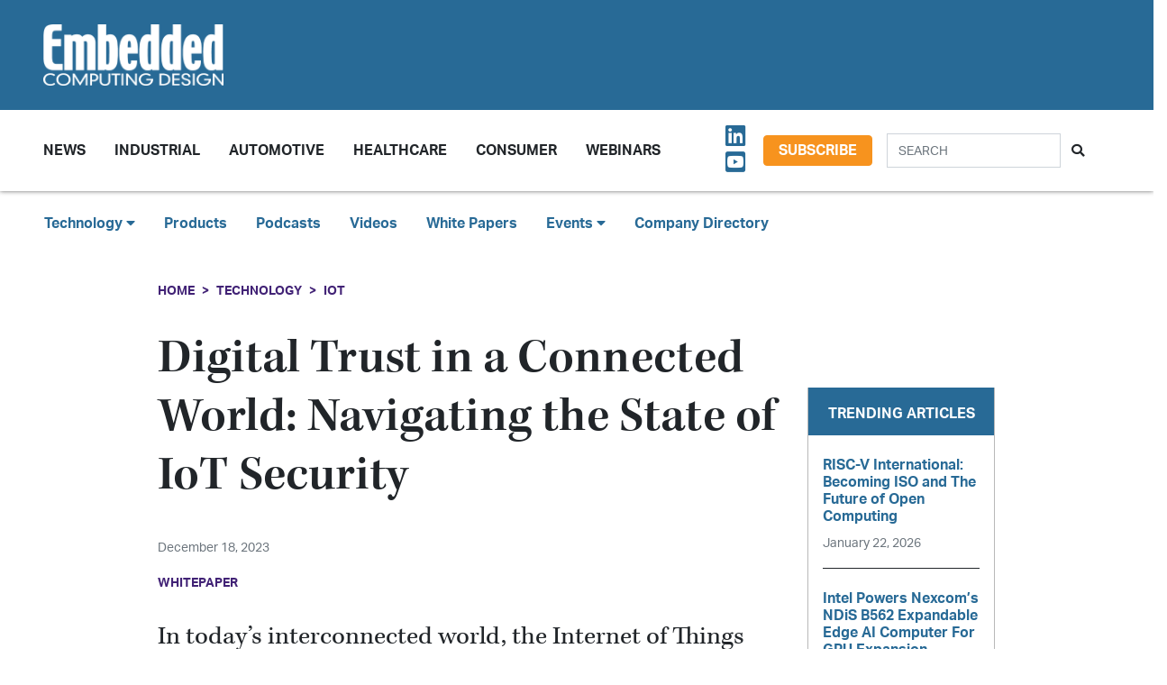

--- FILE ---
content_type: text/html; charset=UTF-8
request_url: https://embeddedcomputing.com/technology/iot/digital-trust-in-a-connected-world-navigating-the-state-of-iot-security
body_size: 9036
content:
<!doctype html>
<html lang="en">
<head>
    <meta charset="utf-8">
    <meta name="viewport" content="width=device-width, initial-scale=1, shrink-to-fit=no">

    <title>Digital Trust in a Connected World: Navigating the State of IoT Security - Embedded Computing Design</title>
    <meta name="description" content="In today’s interconnected world, the Internet of Things (IoT) has emerged as a groundbreaking phenomenon.">
    <meta name="keywords" content="iot, security, IoT security, IoT case study, oem">
    <meta name="author" content="OpenSystems Media">

    <script type="text/javascript">
var client_id = "";
</script>

    <link rel="apple-touch-icon" sizes="180x180" href="/ecd-favicon-safari-180x180.png">
<link rel="icon" type="image/png" sizes="32x32" href="/ecd-favicon-browser-32x32.png">
<link rel="icon" type="image/png" sizes="16x16" href="/ecd-favicon-browser-16x16.png">
<link rel="manifest" href="/site.webmanifest">
<link rel="mask-icon" href="/ecd-favicon-safari.svg" color="#5bbad5">
<meta name="msapplication-TileColor" content="#2b5797">
<meta name="theme-color" content="#ffffff">

<!-- Google Tag Manager -->
<script>(function(w,d,s,l,i){w[l]=w[l]||[];w[l].push({'gtm.start':
            new Date().getTime(),event:'gtm.js'});var f=d.getElementsByTagName(s)[0],
        j=d.createElement(s),dl=l!='dataLayer'?'&l='+l:'';j.async=true;j.src=
        'https://www.googletagmanager.com/gtm.js?id='+i+dl;f.parentNode.insertBefore(j,f);
    })(window,document,'script','dataLayer','GTM-TQ82QX9');</script>
<!-- End Google Tag Manager -->


<!-- Adobe Fonts -->
<noscript>
<link rel="stylesheet" href="https://use.typekit.net/wbj7dyv.css">
</noscript>


<!-- Font Awesome -->
<script src="https://kit.fontawesome.com/f838852e63.js" crossorigin="anonymous"></script>

<link rel="stylesheet" href="https://embeddedcomputing.com/assets/css/hamburgers.min.css">

<link rel="stylesheet" href="/assets/css/ecd.css?id=a5fe8aa1daa2c2ab492f">






<script type="text/javascript">
// Add category targeting if available for Google Ads
if(typeof category === 'undefined') {
        var category = "technology";
    }

var property = "ECD";

// Add any "Global" variables here
var superLeaderboard, leaderboardATF, leaderboardBTF, mediumRectangleSidebar, skyscraperSidebar, welcomeAd, nativeWelcome;

// var welcomeAdSold = false;
</script>

<script async src="https://securepubads.g.doubleclick.net/tag/js/gpt.js"></script>
<script src="/assets/js/gads.js?id=5a583c53b65b5466811a"></script>




<!-- Marketo Munchkin -->
<script type="text/javascript">
    (function() {
        var didInit = false;
        function initMunchkin() {
            if(didInit === false) {
                didInit = true;
                Munchkin.init('609-IYN-899');
            }
        }
        var s = document.createElement('script');
        s.type = 'text/javascript';
        s.async = true;
        s.src = '//munchkin.marketo.net/munchkin.js';
        s.onreadystatechange = function() {
            if (this.readyState == 'complete' || this.readyState == 'loaded') {
                initMunchkin();
            }
        };
        s.onload = initMunchkin;
        document.getElementsByTagName('head')[0].appendChild(s);
    })();
</script>






<script data-ad-client="ca-pub-7168430979886964" async src="https://pagead2.googlesyndication.com/pagead/js/adsbygoogle.js"></script>







<meta property="og:title" content="Digital Trust in a Connected World: Navigating the State of IoT Security - Embedded Computing Design" />
<meta property="og:description" content="In today’s interconnected world, the Internet of Things (IoT) has emerged as a groundbreaking phenomenon." />
<meta property="og:image" content="" />
<meta property="og:url" content="https://embeddedcomputing.com/technology/iot/digital-trust-in-a-connected-world-navigating-the-state-of-iot-security" />


<meta name="twitter:title" content="Digital Trust in a Connected World: Navigating the State of IoT Security - Embedded Computing Design">
<meta name="twitter:description" content="In today’s interconnected world, the Internet of Things (IoT) has emerged as a groundbreaking phenomenon.">
<meta name="twitter:image" content="">
<meta name="twitter:card" content="summary" />
<meta name="twitter:site" content="@embedded_comp" />

<meta property="og:site_name" content="Embedded Computing Design">

</head>

<body class="page body-cat-iot">

<!-- Google Tag Manager (noscript) -->
<noscript><iframe src="https://www.googletagmanager.com/ns.html?id=GTM-TQ82QX9"
                  height="0" width="0" style="display:none;visibility:hidden"></iframe></noscript>
<!-- End Google Tag Manager (noscript) -->

<div class="ad super-leaderboard d-print-none">
    <div id="ad-resizer" class="ad-resizer">
        <!-- /22057213624/super_leaderboard -->
        <div id='div-gpt-ad-1594244816553-0'>
            <script>
                googletag.cmd.push(function() { googletag.display('div-gpt-ad-1594244816553-0'); });
            </script>
        </div>
    </div>
</div>

<header>

    <div class="row ecd-header">
        <div class="container px-5 mw-100">
            <div class="row py-3 justify-content-between align-items-center">
                <div class="col-3">
                    <a href="/">
                        <img class="main-logo d-block" src="https://embeddedcomputing.com/assets/img/ECDlogo_whiteREV2016@2x.png" alt="" loading="lazy">
                        <h1 class="d-none">Embedded Computing Design</h1>
                    </a>
                </div>

                <div class="col-9 d-print-none">

                    <div class="ad top-leaderboard m-auto">
                        <!-- /22057213624/Leaderboard_ATF -->
                        <div id='div-gpt-ad-1595887245727-0'>
                            <script>
                                googletag.cmd.push(function() { googletag.display('div-gpt-ad-1595887245727-0'); });
                            </script>
                        </div>
                    </div>

                </div>

            </div>

        </div>
    </div>

    <div class="container floating-menu px-5">

        <nav class="navbar navbar-expand-lg navbar-light">
            <a class="navbar-brand d-md-none d-block" href="#"><img class="d-inline-block" src="https://embeddedcomputing.com/assets/img/ECDlogo_whiteREV2016@2x.png" alt=""></a>
            <button class="navbar-toggler" type="button" data-toggle="collapse" data-target="#navbarTogglerDemo02" aria-controls="navbarTogglerDemo02" aria-expanded="false" aria-label="Toggle navigation">
                <span class="navbar-toggler-icon"></span>
            </button>

            <div class="collapse navbar-collapse" id="navbarTogglerDemo02">

                <form action="/search" method="GET" class="search d-flex d-sm-none justify-content-start d-print-none">
                    <div class="input-group">
                        <input type="text" class="form-control" placeholder="SEARCH" aria-label="Search" aria-describedby="button-addon" name="query">
                        <div class="input-group-append">
                            <button class="btn" type="submit" id="button-addon"><i class="fas fa-search"></i></button>
                        </div>
                    </div>
                </form>

                <ul class="navbar-nav mt-2 mr-auto mt-lg-0">
















                    <li class="nav-item dropdown">
                        <a class="nav-link dropdown-toggle cat-resources" href="#" id="navbarDropdownMenuLink" role="button" data-toggle="dropdown" aria-haspopup="true" aria-expanded="false">
                            News
                        </a>
                        <ul class="dropdown-menu" aria-labelledby="navbarDropdownMenuLink">
                            <li><a class="dropdown-item" href="/stories">Design Articles</a></li>
                            <li><a class="dropdown-item" href="/blogs">Op-Eds</a></li>
                            <li><a class="dropdown-item" href="/news">Industry News</a></li>
                            <li><a class="dropdown-item" href="/magazine">Magazines</a></li>
                        </ul>
                    </li>
                    <li class="nav-item">
                        <a class="nav-link cat-resources" href="/application/industrial">
                            Industrial
                        </a>
                    </li>
                    <li class="nav-item">
                        <a class="nav-link cat-resources" href="/application/automotive">
                            Automotive
                        </a>
                    </li>
                    <li class="nav-item">
                        <a class="nav-link cat-resources" href="/application/healthcare">
                            Healthcare
                        </a>
                    </li>
                    <li class="nav-item">
                        <a class="nav-link cat-resources" href="/application/consumer">
                            Consumer
                        </a>
                    </li>
                    <li class="nav-item">
                        <a class="nav-link cat-resources" href="/webcasts">
                            Webinars
                        </a>
                    </li>




































































                </ul>

                
                <div class="text-right d-none d-md-block p-3">
                    <ul class="list-unstyled mb-0">
                        <li>
                                                                                                                                                                                                                    <a href="https://www.linkedin.com/showcase/embedded-computing-design" target="_blank">
                                    <i class="fab fa-linkedin social-icon px-1"></i>
                                </a>
                                                                                                                            <a href="https://www.youtube.com/user/videoopensystems" target="_blank">
                                    <i class="fab fa-youtube-square social-icon px-1"></i>
                                </a>
                                                                                                                                                </li>
                    </ul>
                </div>

                <div class="text-right d-none d-md-block">
                    <a class="btn btn-secondary btn-subscribe m-auto" href="/subscribe">Subscribe</a>
                </div>

                <div class="text-center d-block d-md-none pb-3">
                    <a class="btn btn-secondary btn-subscribe m-auto" href="/subscribe">Subscribe</a>
                </div>

                <form action="/search" method="GET" class="search d-none d-sm-flex justify-content-start d-print-none p-3">
                    <div class="input-group">
                        <input type="text" class="form-control" placeholder="SEARCH" aria-label="Search" aria-describedby="button-addon" name="query">
                        <div class="input-group-append">
                            <button class="btn" type="submit" id="button-addon"><i class="fas fa-search"></i></button>
                        </div>
                    </div>
                </form>
            </div>
        </nav>
    </div>
</header>

<div class="container-fluid ecd-second-menu p-0">
    
    <div class="row d-none d-md-block py-3">
        <header class="shadow-none">
            <nav class="navbar d-print-block">
                <div class="col px-5">
                    <ul class="justify-content-start nav">
                        <li class="nav-item dropdown">
                            <a class="nav-link dropdown-toggle cat-technology" data-toggle="dropdown" href="#" role="button"
                               aria-haspopup="true" aria-expanded="false">Technology <i class="fas fa-caret-down"></i></a>
                            <div class="dropdown-menu">
                                <a class="dropdown-item" href="/technology/ai-machine-learning">AI & Machine Learning</a>
                                <a class="dropdown-item" href="/technology/analog-and-power">Analog & Power</a>
                                <a class="dropdown-item" href="/technology/debug-and-test">Debug & Test</a>
                                <a class="dropdown-item" href="/application/hpc-datacenters">HPC/Datacenters</a>
                                <a class="dropdown-item" href="/technology/iot">IoT & Connectivity</a>
                                <a class="dropdown-item" href="/application/networking-5g">Networking & 5G</a>
                                <a class="dropdown-item" href="/technology/open-source">Open Source</a>
                                <a class="dropdown-item" href="/technology/processing">Processing</a>
                                <a class="dropdown-item" href="/technology/security">Security</a>
                                <a class="dropdown-item" href="/technology/software-and-os">Software & OS</a>
                                <a class="dropdown-item" href="/technology/storage">Storage</a>
                            </div>
                        </li>
                        <li class="nav-item"><a class="nav-link" href="/products">Products</a></li>
                        
                        <li class="nav-item"><a class="nav-link" href="/podcasts">Podcasts</a></li>
                        <li class="nav-item"><a class="nav-link" href="/videos">Videos</a></li>
                        <li class="nav-item"><a class="nav-link" href="/whitepapers">White Papers</a></li>
                        <li class="nav-item dropdown">
                            <a class="nav-link dropdown-toggle" data-toggle="dropdown" href="#" role="button"
                               aria-haspopup="true" aria-expanded="false">Events <i class="fas fa-caret-down"></i></a>
                            <div class="dropdown-menu">
                                <a class="dropdown-item"
                                   href="/webcasts">
                                    AI Day
                                </a>
                                <a class="dropdown-item" href="/topics/APEC">APEC</a>
                                <a class="dropdown-item"
                                   href="https://resources.embeddedcomputing.com/series/automotive2024/landing_page?utm_bmcr_source=landing_page">
                                    Automotive Tech Virtual Conference
                                </a>
                                <a class="dropdown-item" href="/topics/ces">CES</a>
                                <a class="dropdown-item" href="/topics/computex">Computex</a>
                                <a class="dropdown-item" href="/topics/electronica">electronica</a>
                                <a class="dropdown-item" href="/topics/embeddedworld">embedded world</a>
                                <a class="dropdown-item" href="/topic/Future%20Memory%20Summit">FMS: the Future of Memory and Storage</a>
                                <a class="dropdown-item"
                                   href="https://resources.embeddedcomputing.com/series/the-iot-device-security-conf/landing_page">
                                    The IoT Device Security Conference
                                </a>
                                <a class="dropdown-item" href="/topics/nvidia%20gtc">NVIDIA GTC</a>
                                <a class="dropdown-item" href="/topics/RISC-V">RISC-V Summit</a>
                                
                            </div>
                        </li>
                        <li class="nav-item"><a class="nav-link" href="/companies">Company Directory</a></li>
                    </ul>
                </div>
            </nav>
        </header>
    </div>
</div><!-- .container-fluid -->

<div class="container" id="main-content">




    
    <div class="row" id="body-container">
        <div class="col-12">

                            <nav aria-label="breadcrumb">
                    <ol class="breadcrumb breadcrumb-cat-iot p-0 pt-3">
                        <li class="breadcrumb-item"><a href="/">Home</a></li>
                                                    <li class="breadcrumb-item"><a href="/technology">Technology</a></li>
                        
                        


                        <li class="breadcrumb-item"><a href="/technology/iot">IoT</a></li>


                    </ol>
                </nav>
            


        </div>


        <div class="col-12 col-lg-9 article-content">

            <h1 class="page-header">Digital Trust in a Connected World: Navigating the State of IoT Security</h1>



            <div class="authors">
                            </div>

                        <p class="published-date text-muted">
                December 18, 2023
            </p>
            
             
                <p class="content-type">
            Whitepaper
        </p>
                
            


            <div>
                <div class="addthis_inline_share_toolbox d-print-none cat-iot"></div>
            </div>

                <h2 class="page-excerpt py-3"><p>In today&rsquo;s interconnected world, the Internet of Things (IoT) has emerged as a groundbreaking phenomenon. It promises to revolutionize industries, enhance efficiencies, and transform the daily experiences of businesses.</p></h2>
    
                <br />

    <p><img alt="" src="https://data.embeddedcomputing.com/uploads/articles/authorfiles/images/keyfactor-wp-image-resize.jpg" style="margin-left: 5px; margin-right: 5px; float: right; width: 300px; height: 277px;" />However, as IoT continues its rapid expansion and becomes increasingly integrated into business activity, the need for digital trust becomes a chief concern. Digital trust is quickly becoming both the framework and backbone of modern technological integrations and inventions. From remotely updating the software in smart cars to ensuring life-saving pacemakers are designed safely and securely, it all starts with a founda- tion of digital trust.</p>

<p><iframe allowtransparency="true" frameborder="0" height="900" src="https://go.embeddedcomputing.com/l/1039643/2024-02-12/2pngx" style="border: 0" type="text/html" width="100%"></iframe></p>

    
    
    







                <div class="container p-3">
            </div>



        </div>

        
       <div class="col-lg-3 sidebar d-print-none" id="sidebar">

    <div class="row">
        <div class="col p-3">
            <div class="ad native">
                <!-- /22057213624/Native_Card_Sidebar -->
                <div id='div-gpt-ad-1611089084788-0'>
                    <script>
                        googletag.cmd.push(function() { googletag.display('div-gpt-ad-1611089084788-0'); });
                    </script>
                </div>
            </div>
        </div>
    </div>


    <div class="row">
        <div class="col p-3">
            <div class="ad medium-rectangle">
                <!-- /22057213624/Medium_Rectangle_Sidebar -->
                <div id='div-gpt-ad-1595888498760-0' style='width: 300px; height: 250px;'>
                    <script>
                        googletag.cmd.push(function() { googletag.display('div-gpt-ad-1595888498760-0'); });
                    </script>
                </div>
            </div>
        </div>
    </div>


    <div class="row justify-content-center p-3">
        <div class="col-md-12 col-sm-8 p-0 popular-articles">

            <h2>Trending Articles</h2>

            <ul class="list-unstyled">

                
                    <li>
                        <a href="/technology/open-source/board-system-standards/risc-v-international-becoming-iso-and-the-future-of-open-computing"><h6 class="pb-0">RISC-V International: Becoming ISO and The Future of Open Computing</h6></a>

                        <p><span class="published-date text-muted">January 22, 2026</span></p>
                    </li>

                    
                
                    <li>
                        <a href="/technology/iot/edge-computing/intel-powers-nexcoms-ndis-b562-expandable-edge-ai-computer-for-gpu-expansion"><h6 class="pb-0">Intel Powers Nexcom’s NDiS B562 Expandable Edge AI Computer For GPU Expansion</h6></a>

                        <p><span class="published-date text-muted">January 21, 2026</span></p>
                    </li>

                    
                
                    <li>
                        <a href="/technology/ai-machine-learning/embedded-executive-ais-impact-on-engineering-avnet"><h6 class="pb-0">Embedded Executive: AI’s Impact on Engineering | Avnet</h6></a>

                        <p><span class="published-date text-muted">January 20, 2026</span></p>
                    </li>

                    
                
                    <li>
                        <a href="/technology/ai-machine-learning/predictive-maintenence/eliminating-costly-factory-downtime-with-modern-edge-ai-self-recovery-mechanisms-are-key"><h6 class="pb-0">Eliminating Costly Factory Downtime with Modern Edge AI: Self-Recovery Mechanisms Are Key</h6></a>

                        <p><span class="published-date text-muted">January 15, 2026</span></p>
                    </li>

                    
                
                    <li>
                        <a href="/technology/processing/chips-and-socs/ambiqs-atomiq-soc-combines-arm-ethos-u85-and-spot-technology-to-redefine-energy-efficient-edge-ai"><h6 class="pb-0">Ambiq’s Atomiq SoC Combines Arm Ethos-U85 and SPOT Technology to Redefine Energy-Efficient Edge AI</h6></a>

                        <p><span class="published-date text-muted">January 13, 2026</span></p>
                    </li>

                    
                
            </ul>

        </div>
    </div>



    <div class="row">
        <div class="col p-3">
            <div class="ad half-page">

                <!-- /22057213624/Skyscraper_Sidebar -->
                <div id='div-gpt-ad-1596232492659-0'>
                    <script>
                        googletag.cmd.push(function() { googletag.display('div-gpt-ad-1596232492659-0'); });
                    </script>
                </div>
            </div>
        </div>
    </div>



    <div class="row">
        <div class="col p-3">
            <div class="ad medium-rectangle">
                <!-- /22057213624/Medium_Rectangle_Sidebar_2 -->
                <div id='div-gpt-ad-1622836995866-0' style='min-width: 300px; min-height: 250px;'>
                    <script>
                        googletag.cmd.push(function() { googletag.display('div-gpt-ad-1622836995866-0'); });
                    </script>
                </div>
            </div>
        </div>
    </div>







</div>

    </div>

    <!-- Category Posts -->
<div class="row d-print-none" id="new-posts">


                    <div class="col-lg-3 col-sm-6 col-12 posts-col py-2">
            <div class="article-card cat-industrial">
                <h5 class="card-title category-head">Industrial</h5>


                <div class="card-body">
                    <a href="/application/industrial/industrial-networking-connectivity/bytesnap-design-helps-industrial-manufacturers-accelerate-wirelesshart-certification-and-deployment">
            <div class="img-container">
                <img class="img-fluid" src="https://data.embeddedcomputing.com/uploads/resize/320/200/external/data.embeddedcomputing.com/uploads/articles/primary_images/1769104422.jpg" alt="Image Credit: ByteSnap Design" loading="lazy">
            </div>

            <h6>ByteSnap Design Helps Industrial Manufacturers Accelerate WirelessHART Certification and Deployment</h6>

                            <p class="card-text date m-0">
                    January 22, 2026
                </p>
            
        </a>






                </div>

                <ul class="list-unstyled">
                                    <li class="py-2">
                        <a href="/application/industrial/industrial-computing/biostar-launches-edgecomp-mu-n150-and-ms-nano-for-scalable-edge-computing-and-ai-workloads">BIOSTAR Launches EdgeComp MU-N150 and MS-NANO for Scalable Edge Computing and AI Workloads</a>

                        <p><span class="published-date text-muted">January 21, 2026</span></p>
                    </li>
                                    <li class="py-2">
                        <a href="/application/industrial/automation-robotics/lanner-eai-i351-delivers-server-class-edge-ai-with-nvidia-jetson-thor-for-autonomous-systems">Lanner EAI-I351 Delivers Server-Class Edge AI with NVIDIA Jetson Thor for Autonomous Systems</a>

                        <p><span class="published-date text-muted">January 20, 2026</span></p>
                    </li>
                                    <li class="py-2">
                        <a href="/application/industrial/industrial-iot/qbic-introduces-industrial-series-combining-deterministic-control-modular-ai-and-precision-hmi">Qbic Introduces Industrial Series Combining Deterministic Control, Modular AI, and Precision HMI</a>

                        <p><span class="published-date text-muted">January 20, 2026</span></p>
                    </li>
                                    <li class="py-2">
                        <a href="/application/industrial/industrial-computing/embedded-world-germany-2026-your-guide-for-event-details-what-to-expect-and-key-tips-for-success">embedded world Germany 2026: Your Guide for Event Details, Free Ticket, What to Expect, and Key Tips for Success</a>

                        <p><span class="published-date text-muted">January 19, 2026</span></p>
                    </li>
                                </ul>

                <a href="/application/industrial" class="btn my-1 p-0">MORE</a>

            </div>
        </div>

                    <div class="col-lg-3 col-sm-6 col-12 posts-col py-2">
            <div class="article-card cat-processing">
                <h5 class="card-title category-head">Processing</h5>


                <div class="card-body">
                    <a href="/technology/processing/chips-and-socs/axiomtek-imb711-enables-mission-crtical-ct-mri-and-ai-workloads-leveraging-intel-xeon">
            <div class="img-container">
                <img class="img-fluid" src="https://data.embeddedcomputing.com/uploads/resize/320/200/external/data.embeddedcomputing.com/uploads/articles/primary_images/1769097032.png" alt="Image Credit: Axiomtek" loading="lazy">
            </div>

            <h6>Axiomtek IMB711 Enables Mission-Crtical CT, MRI, and AI Workloads Leveraging Intel Xeon</h6>

                            <p class="card-text date m-0">
                    January 22, 2026
                </p>
            
        </a>






                </div>

                <ul class="list-unstyled">
                                    <li class="py-2">
                        <a href="/technology/processing/compute-modules/aetinas-coreedge-mxm-series-takes-nvidia-blackwell-gpus-to-rugged-edge-ai">Aetina’s CoreEdge MXM Series Takes NVIDIA Blackwell GPUs to Rugged Edge AI</a>

                        <p><span class="published-date text-muted">January 14, 2026</span></p>
                    </li>
                                    <li class="py-2">
                        <a href="/technology/processing/chips-and-socs/sapphire-edge-vpr-7p132-combines-amd-ryzen-ai-and-versal-ai-edge-socs-on-one-board">CES 2026: SAPPHIRE EDGE+ VPR-7P132 Combines AMD Ryzen AI and Versal AI Edge SoCs on One Board</a>

                        <p><span class="published-date text-muted">January 13, 2026</span></p>
                    </li>
                                    <li class="py-2">
                        <a href="/technology/processing/chips-and-socs/ambiqs-atomiq-soc-combines-arm-ethos-u85-and-spot-technology-to-redefine-energy-efficient-edge-ai">Ambiq’s Atomiq SoC Combines Arm Ethos-U85 and SPOT Technology to Redefine Energy-Efficient Edge AI</a>

                        <p><span class="published-date text-muted">January 13, 2026</span></p>
                    </li>
                                    <li class="py-2">
                        <a href="/technology/processing/chips-and-socs/nasa-testing-confirms-edgecortix-sakura-ii-radiation-resilience-for-leo-geo-and-lunar-operations">NASA Testing Confirms EdgeCortix SAKURA-II Radiation Resilience for LEO, GEO, and Lunar Operations</a>

                        <p><span class="published-date text-muted">January 09, 2026</span></p>
                    </li>
                                </ul>

                <a href="/technology/processing" class="btn my-1 p-0">MORE</a>

            </div>
        </div>

                    <div class="col-lg-3 col-sm-6 col-12 posts-col py-2">
            <div class="article-card cat-security">
                <h5 class="card-title category-head">Security</h5>


                <div class="card-body">
                    <a href="/technology/security/iec-iso-other-standards/px5-net-gains-tuv-approval-enabling-faster-certification-of-safety-critical-embedded-applications">
            <div class="img-container">
                <img class="img-fluid" src="https://data.embeddedcomputing.com/uploads/resize/320/200/external/data.embeddedcomputing.com/uploads/articles/primary_images/1769097518.jpg" alt="Image Credit: PX5" loading="lazy">
            </div>

            <h6>PX5 NET Gains TÜV Approval, Enabling Faster Certification of Safety-Critical Embedded Applications</h6>

                            <p class="card-text date m-0">
                    January 22, 2026
                </p>
            
        </a>






                </div>

                <ul class="list-unstyled">
                                    <li class="py-2">
                        <a href="/technology/security/new-runsafe-security-report-engineering-leaders-brace-for-rising-cyber-risks-in-embedded-ai">New RunSafe Security Report: Engineering Leaders Brace for Rising Cyber Risks in Embedded AI</a>

                        <p><span class="published-date text-muted">December 11, 2025</span></p>
                    </li>
                                    <li class="py-2">
                        <a href="/technology/security/compliance-with-the-eu-cyber-resilience-act-a-comprehensive-approach-for-oems">Compliance with the EU Cyber Resilience Act: A Comprehensive Approach for OEMs</a>

                        <p><span class="published-date text-muted">November 14, 2025</span></p>
                    </li>
                                    <li class="py-2">
                        <a href="/technology/security/embedded-ai-security-how-embedded-system-manufacturers-can-strengthen-protection-with-secure-boot-key-management">Embedded AI Security: How Embedded System Manufacturers Can Strengthen Protection with Secure Boot Key Management</a>

                        <p><span class="published-date text-muted">November 13, 2025</span></p>
                    </li>
                                    <li class="py-2">
                        <a href="/technology/security/evergy-selects-kigens-secure-esim-os-and-eim-to-boost-network-efficiency-and-grid-stability">Evergy Selects Kigen’s Secure eSIM OS and eIM to Boost Network Efficiency and Grid Stability</a>

                        <p><span class="published-date text-muted">November 12, 2025</span></p>
                    </li>
                                </ul>

                <a href="/technology/security" class="btn my-1 p-0">MORE</a>

            </div>
        </div>

                    <div class="col-lg-3 col-sm-6 col-12 posts-col py-2">
            <div class="article-card cat-software-and-os">
                <h5 class="card-title category-head">Software &amp; OS</h5>


                <div class="card-body">
                    <a href="/technology/software-and-os/building-trust-in-embedded-systems-smarter-hmi-design">
            <div class="img-container">
                <img class="img-fluid" src="https://data.embeddedcomputing.com/uploads/resize/320/200/external/data.embeddedcomputing.com/uploads/articles/primary_images/1768487342.png" alt="" loading="lazy">
            </div>

            <h6>Building Trust in Embedded Systems &amp; Smarter HMI Design</h6>

                            <p class="card-text date m-0">
                    January 15, 2026
                </p>
            
        </a>






                </div>

                <ul class="list-unstyled">
                                    <li class="py-2">
                        <a href="/technology/software-and-os/devtalk-with-rich-and-vin-ui-design">DevTalk with Rich and Vin: UI Design</a>

                        <p><span class="published-date text-muted">January 09, 2026</span></p>
                    </li>
                                    <li class="py-2">
                        <a href="/technology/software-and-os/engineering-real-time-lessons-learned-while-chasing-determinism-part-4">Engineering Real-Time: Lessons Learned While Chasing Determinism Part 4</a>

                        <p><span class="published-date text-muted">December 11, 2025</span></p>
                    </li>
                                    <li class="py-2">
                        <a href="/technology/software-and-os/secure-boot-and-the-manufacturing-chain-implementation-and-impact">Secure Boot and the Manufacturing Chain: Implementation and Impact</a>

                        <p><span class="published-date text-muted">December 09, 2025</span></p>
                    </li>
                                    <li class="py-2">
                        <a href="/technology/software-and-os/engineering-real-time-lessons-learned-while-chasing-determinism-part-3">Engineering Real-Time: Lessons Learned While Chasing Determinism Part 3</a>

                        <p><span class="published-date text-muted">December 03, 2025</span></p>
                    </li>
                                </ul>

                <a href="/technology/software-and-os" class="btn my-1 p-0">MORE</a>

            </div>
        </div>

    
</div>



</div>



<div class="modal fade" id="interstitialModalCenter" tabindex="-1" role="dialog" aria-labelledby="interstitialModalCenterTitle" aria-hidden="true">
    <div class="modal-dialog modal-dialog-centered" role="document">
        <div class="modal-content h-100">
            <div class="modal-header">
                <button type="button" class="close" data-dismiss="modal" aria-label="Close">
                    <span aria-hidden="true"><i class="fas fa-times"></i></span>
                </button>
            </div>
            <div class="modal-body h-100">
                <!-- /22057213624/Welcome_Ad -->
                <div id='div-gpt-ad-1747691623021-0' style='min-width: 640px; min-height: 480px;'>
                    <script>
                        googletag.cmd.push(function() { googletag.display('div-gpt-ad-1747691623021-0'); });
                    </script>
                </div>
                
                

                <!-- /22057213624/Native_Welcome_Ad_Unit -->
                
            </div>
            <div class="modal-footer">
                <button type="button" class="btn btn-primary" data-dismiss="modal">Continue to site...</button>
            </div>
        </div>
    </div>
</div>

<footer class="d-print-none py-5 mt-5">
    <div class="container">
        <div class="row d-print-none">
            <div class="ad bottom-leaderboard mx-auto p-2">
                <!-- /22057213624/Leaderboard_BTF -->
                <div id='div-gpt-ad-1595888203281-0'>
                    <script>
                        googletag.cmd.push(function() { googletag.display('div-gpt-ad-1595888203281-0'); });
                    </script>
                </div>
            </div>
        </div>

        <div class="row">
            <div class="col-12 col-sm-6 col-md-4 col-lg">


                <ul class="list-unstyled">
                    <li><h4><a href="/technology">Technology</a></h4></li>
                    <li><a href="/technology/ai-machine-learning">AI & Machine Learning</a></li>
                    <li><a href="/technology/iot">IoT</a></li>
                    <li><a href="/technology/open-source">Open Source</a></li>
                    <li><a href="/technology/analog-and-power">Analog & Power</a></li>
                    <li><a href="/technology/processing">Processing</a></li>
                    <li><a href="/technology/security">Security</a></li>
                    <li><a href="/technology/software-and-os">Software & OS</a></li>
                    <li><a href="/technology/storage">Storage</a></li>
                    <li><a href="/technology/debug-and-test">Debug & Test</a></li>
                </ul>
            </div>


            <div class="col-12 col-sm-6 col-md-4 col-lg">

                <ul class="list-unstyled">
                    <li><h4><a href="/application">Application</a></h4></li>
                    <li><a href="/application/automotive">Automotive</a></li>
                    <li><a href="/application/industrial">Industrial</a></li>
                    <li><a href="/application/consumer">Consumer</a></li>
                    <li><a href="/application/healthcare">Healthcare</a></li>
                    <li><a href="/application/networking-5g">Networking & 5G</a></li>
                    <li><a href="https://militaryembedded.com" target="_blank">Defense <i class="fas fa-external-link-alt"></i></a></li>
                </ul>
            </div>


            <div class="col-12 col-sm-6 col-md-4 col-lg">

                <ul class="list-unstyled">
                    <li><h4><a href="/magazine">Magazine</a></h4></li>
                    <li><a href="/magazine/latest">Latest Issue</a></li>
                    <li><a href="/magazine">Archive</a></li>
                    <li><a href="/subscribe">Subscribe</a></li>
                    <li><h4>Newsletter Subscribe</h4></li>
                    <li><a href="/subscribe">IoT Design</a></li>
                    <li><a href="/subscribe">Embedded Daily</a></li>
                    <li><a href="/subscribe">Embedded Europe</a></li>
                    <li><a href="/subscribe">AI at the Edge</a></li>
                </ul>
            </div>

            <div class="col-12 col-sm-6 col-md-4 col-lg">

                <ul class="list-unstyled">
                    <li><h4>Resources</h4></li>

                    
                    
                    <li><a href="/topics/PICMG">PICMG</a></li>
                    <li><a href="/topics/datasheets">Embedded Data Sheets</a></li>
                    <li><a href="/podcasts">Podcasts</a></li>
                    <li><a href="/stories">Design Articles</a></li>
                    <li><a href="/blogs">Op-Eds</a></li>
                    <li><a href="/news">News</a></li>
                    <li><a href="/press-releases">Press Releases</a></li>
                    <li><a href="/features/devkit-selector" style="font-weight:700;font-size:1.1em">Devkit Selector</a></li>
                    <li><a href="/products">New Products</a></li>
                    <li><a href="/webcasts">Virtual Events</a></li>
                    <li><a href="/whitepapers">White Papers</a></li>
                    <li><a href="/events">Events</a></li>
                    <li><a href="/companies">Company Directory</a></li>
                 </ul>
            </div>













            <div class="col-12 col-sm-6 col-lg">
                <ul class="list-unstyled">
                    <li><h4><a href="https://opensysmedia.com/embedded-computing-design/" target="_blank">Advertise</a></h4></li>
                    <li><a href="/pages/embedded-world-content-marketing-and-promotional-aids">embedded world Opportunities</a></li>
                    <li><a href="/pages/computexopportunities">Computex Opportunities</a></li>
                    <li><a href="/pages/electronicaopportunities">electronica Opportunities</a></li>
                    <li><a href="/pages/cesopportunities">CES Opportunities</a></li>
                    <li><a href="/pages/nvidiagtcopportunities">NVIDIA GTC Opportunities</a></li>
                    <li><a href="/pages/sensorsopportunities">Sensors Converge Opportunities</a></li>
                    <li><h4><a href="/pages/submit">Submit Content</a></h4></li>
                    <li><h4><a href="/pages/contact">Contact</a></h4></li>
                    <li><h4><a href="/pages/privacy">Privacy Policy</a></h4></li>
                    <li>
                                                    <a href="https://www.facebook.com/Embedded.Computing.Design" target="_blank">
                                <i class="fab fa-facebook-square social-icon px-1"></i>
                            </a>
                                                    <a href="https://twitter.com/embedded_comp" target="_blank">
                                <i class="fab fa-twitter-square social-icon px-1"></i>
                            </a>
                                                    <a href="https://www.linkedin.com/showcase/embedded-computing-design" target="_blank">
                                <i class="fab fa-linkedin social-icon px-1"></i>
                            </a>
                                                    <a href="https://www.youtube.com/user/videoopensystems" target="_blank">
                                <i class="fab fa-youtube-square social-icon px-1"></i>
                            </a>
                                                    <a href="https://www.instagram.com/embeddedcomputingdesign/" target="_blank">
                                <i class="fab fa-instagram-square social-icon px-1"></i>
                            </a>
                                            </li>






                </ul>
            </div>

        </div>

        <div class="row"><!-- Sister Brand Logos -->
            <div class="col">

                

                <div class="row py-5">
                    <div class="col text-center">
                        <h3><small class="font-weight-bold">&copy;2026 <a href="https://opensysmedia.com" target="_blank">OpenSystems Media</a></small></h3>
                    </div>
                </div>

                <div class="row py-5"></div>

            </div>
        </div>

    </div>
</footer>

<script src="https://embeddedcomputing.com/assets/jquery/jquery.min.js"></script>

<script src="https://embeddedcomputing.com/assets/bootstrap/bootstrap.bundle.min.js"></script>

<script src="/assets/js/ecd.js?id=363b52a82570ee02a67d"></script>


<script>
    window.onload = (event) => {
        $('.carousel').carousel('pause');
    }
</script>





<!-- lazy load font CSS -->
<script>
    (function() {
        // load main.css
        var cssFont = document.createElement('link');
        cssFont.href = 'https://use.typekit.net/wbj7dyv.css';
        cssFont.rel = 'stylesheet';
        cssFont.type = 'text/css';
        document.getElementsByTagName('head')[0].appendChild(cssFont);
    })();
</script>


















    <script>
        var leadSource = 'OSM121823013158';

            </script>















<script>(function(){function c(){var b=a.contentDocument||a.contentWindow.document;if(b){var d=b.createElement('script');d.innerHTML="window.__CF$cv$params={r:'9c2f5dd799162407',t:'MTc2OTI1NTk4NQ=='};var a=document.createElement('script');a.src='/cdn-cgi/challenge-platform/scripts/jsd/main.js';document.getElementsByTagName('head')[0].appendChild(a);";b.getElementsByTagName('head')[0].appendChild(d)}}if(document.body){var a=document.createElement('iframe');a.height=1;a.width=1;a.style.position='absolute';a.style.top=0;a.style.left=0;a.style.border='none';a.style.visibility='hidden';document.body.appendChild(a);if('loading'!==document.readyState)c();else if(window.addEventListener)document.addEventListener('DOMContentLoaded',c);else{var e=document.onreadystatechange||function(){};document.onreadystatechange=function(b){e(b);'loading'!==document.readyState&&(document.onreadystatechange=e,c())}}}})();</script></body>
</html>


--- FILE ---
content_type: text/html; charset=utf-8
request_url: https://go.embeddedcomputing.com/l/1039643/2024-02-12/2pngx
body_size: 6027
content:
<!DOCTYPE html>
<html>
	<head>
		<base href="https://go.opensysmedia.com" >
		<meta charset="utf-8"/>
		<meta http-equiv="Content-Type" content="text/html; charset=utf-8"/>
		<meta name="description" content=""/>
		<title></title>
	<link rel="stylesheet" type="text/css" href="https://go.embeddedcomputing.com/css/form.css?ver=2021-09-20" />
<script type="text/javascript" src="https://go.embeddedcomputing.com/js/piUtils.js?ver=2021-09-20"></script><script type="text/javascript">
piAId = '1040643';
piCId = '32940';
piHostname = 'go.embeddedcomputing.com';
if(!window['pi']) { window['pi'] = {}; } pi = window['pi']; if(!pi['tracker']) { pi['tracker'] = {}; } pi.tracker.pi_form = true;
(function() {
	function async_load(){
		var s = document.createElement('script'); s.type = 'text/javascript';
		s.src = ('https:' == document.location.protocol ? 'https://' : 'http://') + piHostname + '/pd.js';
		var c = document.getElementsByTagName('script')[0]; c.parentNode.insertBefore(s, c);
	}
	if(window.attachEvent) { window.attachEvent('onload', async_load); }
	else { window.addEventListener('load', async_load, false); }
})();
</script></head>
	<body>
	<style>
	    
        /* --------------------------------------------------------------
            FORM STYLES
        ----------------------------------------------------------------- */

            /* Border-box box model FTW! */
            #pardot-form,
            #pardot-form *,
            #pardot-form *:before,
            #pardot-form *:after {
                -webkit-box-sizing: border-box;
                -moz-box-sizing: border-box;
                box-sizing: border-box;
            }

            /* Override form margin and padding set in the default stylesheet. Inherit font and color from page. */
            #pardot-form {
                margin: 0;
                padding: 0;
                font: inherit;
                color: inherit;
            }

            /* Override form field wrapper margin and padding set in the default stylesheet. */
            #pardot-form .form-field,
            #pardot-form .submit {
                margin: 15px 0 15px 0;
                padding: 0;
            }

            /* Remove top margin from first from field wrapper. */
            #pardot-form .form-field:first-child {
                margin-top: 0;
            }

            /* Set default input style. */
            #pardot-form input {
                border: 1px solid #ccc;
                border-radius: 3px;
                box-sizing: border-box;
                color: #2c3e50;
                font-size: 14px;
                padding: 7px 15px;
                width: 100%;
            }

            /* When labels are not floated left, set width on text inputs, textareas, and selects to 100%. */
            #pardot-form input.text,
            #pardot-form input.date,
            #pardot-form textarea,
            #pardot-form select {
                width: 100%;
                font-family: inherit;
                color: inherit;
            }

            /* When labels are floated left, set width on field labels to a percentage of available width. In browsers that support calc(), use static label width instead and the form field will consume the remaining width. */
            #pardot-form.label-left .field-label {
                width: 35%;
                width: calc(115px);
            }

            /* When labels are floated left, set width on text inputs, textareas, and selects to a percentage. In supported browsers, set width to 100% minus the width of the label instead. */
            #pardot-form.label-left input.text,
            #pardot-form.label-left input.date,
            #pardot-form.label-left textarea,
            #pardot-form.label-left select {
                width: 65%;
                width: calc(100% - 115px);
            }

            /* When labels are floated left, indent supporting form elements by the same amount as the field label. */
            #pardot-form.label-left span.value,
            #pardot-form.label-left .description,
            #pardot-form.label-left .no-label > *,
            #pardot-form.label-left .submit,
            #pardot-form.label-left .error.no-label {
                margin-left: 35%;
                margin-left: calc(115px);
            }

            /* Remove unnecessary left padding on required radio/checkbox field labels when label alignment is set to above and the required symbol is set to default in form styling options. */
            #pardot-form label.inline {
                padding-left: 0;
            }

            /* Backup styles in case padding is added to text inputs. */
            #pardot-form input.date {
                padding-left: 20px;
                background-position: left center;
            }

            #pardot-form .submit input {
                background-color: #F6931D;
                color: #fff;
                text-transform: uppercase;
                border-radius: 3px;
            }

	</style>
		<form accept-charset="UTF-8" method="post" action="https://go.embeddedcomputing.com/l/1039643/2024-02-12/2pngx" class="form" id="pardot-form">

<style type="text/css">
form.form p label { color: #000000; float: none; text-align: left; line-height: 1em; width: auto; }
form.form p.submit { margin-left: 5px; }
form.form p.no-label { margin-left: 50px; }
form.form span.value { margin-left: 0px; }
form.form p span.description { margin-left: 0px; }
form.form p.required label, form.form span.required label { background-position: top left; background: none; padding-left: 0px; }
</style>





	
		

		
			<p class="form-field  first_name pd-text required required-custom    ">
				
					<label class="field-label" for="1039643_52485pi_1039643_52485">First Name *</label>
				

				<input type="text" name="1039643_52485pi_1039643_52485" id="1039643_52485pi_1039643_52485" value="" class="text" size="30" maxlength="40" onchange="" onfocus="" />
				
			</p>
			<div id="error_for_1039643_52485pi_1039643_52485" style="display:none"></div>
			
		
			<p class="form-field  last_name pd-text required required-custom    ">
				
					<label class="field-label" for="1039643_52488pi_1039643_52488">Last Name *</label>
				

				<input type="text" name="1039643_52488pi_1039643_52488" id="1039643_52488pi_1039643_52488" value="" class="text" size="30" maxlength="80" onchange="" onfocus="" />
				
			</p>
			<div id="error_for_1039643_52488pi_1039643_52488" style="display:none"></div>
			
		
			<p class="form-field  company pd-text required required-custom    ">
				
					<label class="field-label" for="1039643_52491pi_1039643_52491">Company *</label>
				

				<input type="text" name="1039643_52491pi_1039643_52491" id="1039643_52491pi_1039643_52491" value="" class="text" size="30" maxlength="255" onchange="" onfocus="" />
				
			</p>
			<div id="error_for_1039643_52491pi_1039643_52491" style="display:none"></div>
			
		
			<p class="form-field  email pd-text required required-custom    ">
				
					<label class="field-label" for="1039643_52494pi_1039643_52494">Email *</label>
				

				<input type="text" name="1039643_52494pi_1039643_52494" id="1039643_52494pi_1039643_52494" value="" class="text" size="30" maxlength="255" onchange="" onfocus="" />
				
			</p>
			<div id="error_for_1039643_52494pi_1039643_52494" style="display:none"></div>
			
		
			<p class="form-field  job_title pd-text required required-custom    ">
				
					<label class="field-label" for="1039643_52497pi_1039643_52497">Job Title *</label>
				

				<input type="text" name="1039643_52497pi_1039643_52497" id="1039643_52497pi_1039643_52497" value="" class="text" size="30" maxlength="128" onchange="" onfocus="" />
				
			</p>
			<div id="error_for_1039643_52497pi_1039643_52497" style="display:none"></div>
			
		
			<p class="form-field  phone pd-text required required-custom    ">
				
					<label class="field-label" for="1039643_52500pi_1039643_52500">Phone *</label>
				

				<input type="text" name="1039643_52500pi_1039643_52500" id="1039643_52500pi_1039643_52500" value="" class="text" size="30" maxlength="40" onchange="" onfocus="" />
				
			</p>
			<div id="error_for_1039643_52500pi_1039643_52500" style="display:none"></div>
			
		
			<p class="form-field  address_one pd-text required required-custom    ">
				
					<label class="field-label" for="1039643_52503pi_1039643_52503">Address One *</label>
				

				<input type="text" name="1039643_52503pi_1039643_52503" id="1039643_52503pi_1039643_52503" value="" class="text" size="30" maxlength="255" onchange="" onfocus="" />
				
			</p>
			<div id="error_for_1039643_52503pi_1039643_52503" style="display:none"></div>
			
		
			<p class="form-field  city pd-text required required-custom    ">
				
					<label class="field-label" for="1039643_52506pi_1039643_52506">City *</label>
				

				<input type="text" name="1039643_52506pi_1039643_52506" id="1039643_52506pi_1039643_52506" value="" class="text" size="30" maxlength="40" onchange="" onfocus="" />
				
			</p>
			<div id="error_for_1039643_52506pi_1039643_52506" style="display:none"></div>
			
		
			<p class="form-field  state pd-select required required-custom    ">
				
					<label class="field-label" for="1039643_52509pi_1039643_52509">State *</label>
				

				<select name="1039643_52509pi_1039643_52509" id="1039643_52509pi_1039643_52509" class="select" onchange=""><option value="375471" selected="selected"></option>
<option value="375474">Alabama</option>
<option value="375477">Alaska</option>
<option value="375480">Alberta</option>
<option value="375483">Arizona</option>
<option value="375486">Arkansas</option>
<option value="375489">British Columbia</option>
<option value="375492">California</option>
<option value="375495">Colorado</option>
<option value="375498">Connecticut</option>
<option value="375501">Delaware</option>
<option value="375504">District Of Columbia</option>
<option value="375507">Florida</option>
<option value="375510">Georgia</option>
<option value="375513">Hawaii</option>
<option value="375516">Idaho</option>
<option value="375519">Illinois</option>
<option value="375522">Indiana</option>
<option value="375525">Iowa</option>
<option value="375528">Kansas</option>
<option value="375531">Kentucky</option>
<option value="375534">Louisiana</option>
<option value="375537">Maine</option>
<option value="375540">Manitoba</option>
<option value="375543">Maryland</option>
<option value="375546">Massachusetts</option>
<option value="375549">Michigan</option>
<option value="375552">Minnesota</option>
<option value="375555">Mississippi</option>
<option value="375558">Missouri</option>
<option value="375561">Montana</option>
<option value="375564">Nebraska</option>
<option value="375567">Nevada</option>
<option value="375570">New Brunswick</option>
<option value="375573">New Hampshire</option>
<option value="375576">New Jersey</option>
<option value="375579">New Mexico</option>
<option value="375582">New York</option>
<option value="375585">Newfoundland</option>
<option value="375588">North Carolina</option>
<option value="375591">North Dakota</option>
<option value="375594">Northwest Territories</option>
<option value="375597">Nova Scotia</option>
<option value="375600">Nunavut</option>
<option value="375603">Ohio</option>
<option value="375606">Oklahoma</option>
<option value="375609">Ontario</option>
<option value="375612">Oregon</option>
<option value="375615">Pennsylvania</option>
<option value="375618">Prince Edward Island</option>
<option value="375621">Quebec</option>
<option value="375624">Rhode Island</option>
<option value="375627">Saskatchewan</option>
<option value="375630">South Carolina</option>
<option value="375633">South Dakota</option>
<option value="375636">Tennessee</option>
<option value="375639">Texas</option>
<option value="375642">Utah</option>
<option value="375645">Vermont</option>
<option value="375648">Virginia</option>
<option value="375651">Washington</option>
<option value="375654">West Virginia</option>
<option value="375657">Wisconsin</option>
<option value="375660">Wyoming</option>
<option value="375663">Yukon</option>
</select>
				
			</p>
			<div id="error_for_1039643_52509pi_1039643_52509" style="display:none"></div>
			
		
			<p class="form-field  zip pd-text required required-custom    ">
				
					<label class="field-label" for="1039643_52512pi_1039643_52512">Zip *</label>
				

				<input type="text" name="1039643_52512pi_1039643_52512" id="1039643_52512pi_1039643_52512" value="" class="text" size="30" maxlength="32" onchange="" onfocus="" />
				
			</p>
			<div id="error_for_1039643_52512pi_1039643_52512" style="display:none"></div>
			
		
			<p class="form-field  country pd-select required required-custom    ">
				
					<label class="field-label" for="1039643_52515pi_1039643_52515">Country *</label>
				

				<select name="1039643_52515pi_1039643_52515" id="1039643_52515pi_1039643_52515" class="select" onchange=""><option value="375666" selected="selected"></option>
<option value="375669">United States</option>
<option value="375672">Canada</option>
<option value="375675">Afghanistan</option>
<option value="375678">Albania</option>
<option value="375681">Algeria</option>
<option value="375684">American Samoa</option>
<option value="375687">Andorra</option>
<option value="375690">Angola</option>
<option value="375693">Anguilla</option>
<option value="375696">Antarctica</option>
<option value="375699">Antigua and Barbuda</option>
<option value="375702">Argentina</option>
<option value="375705">Armenia</option>
<option value="375708">Aruba</option>
<option value="375711">Australia</option>
<option value="375714">Austria</option>
<option value="375717">Azerbaijan</option>
<option value="375720">Bahamas</option>
<option value="375723">Bahrain</option>
<option value="375726">Bangladesh</option>
<option value="375729">Barbados</option>
<option value="375732">Belarus</option>
<option value="375735">Belgium</option>
<option value="375738">Belize</option>
<option value="375741">Benin</option>
<option value="375744">Bermuda</option>
<option value="375747">Bhutan</option>
<option value="375750">Bolivia</option>
<option value="375753">Bosnia and Herzegovina</option>
<option value="375756">Botswana</option>
<option value="375759">Brazil</option>
<option value="375762">British Indian Ocean Territory</option>
<option value="375765">British Virgin Islands</option>
<option value="375768">Brunei</option>
<option value="375771">Bulgaria</option>
<option value="375774">Burkina Faso</option>
<option value="375777">Burundi</option>
<option value="375780">Cambodia</option>
<option value="375783">Cameroon</option>
<option value="375786">Cape Verde</option>
<option value="375789">Cayman Islands</option>
<option value="375792">Central African Republic</option>
<option value="375795">Chad</option>
<option value="375798">Chile</option>
<option value="375801">China</option>
<option value="375804">Christmas Island</option>
<option value="375807">Cocos (Keeling) Islands</option>
<option value="375810">Colombia</option>
<option value="375813">Comoros</option>
<option value="375816">Congo</option>
<option value="375819">Cook Islands</option>
<option value="375822">Costa Rica</option>
<option value="375825">Croatia</option>
<option value="375828">Cuba</option>
<option value="375831">Cura&ccedil;ao</option>
<option value="375834">Cyprus</option>
<option value="375837">Czech Republic</option>
<option value="375840">C&ocirc;te d&rsquo;Ivoire</option>
<option value="375843">Democratic Republic of the Congo</option>
<option value="375846">Denmark</option>
<option value="375849">Djibouti</option>
<option value="375852">Dominica</option>
<option value="375855">Dominican Republic</option>
<option value="375858">Ecuador</option>
<option value="375861">Egypt</option>
<option value="375864">El Salvador</option>
<option value="375867">Equatorial Guinea</option>
<option value="375870">Eritrea</option>
<option value="375873">Estonia</option>
<option value="375876">Ethiopia</option>
<option value="375879">Falkland Islands</option>
<option value="375882">Faroe Islands</option>
<option value="375885">Fiji</option>
<option value="375888">Finland</option>
<option value="375891">France</option>
<option value="375894">French Guiana</option>
<option value="375897">French Polynesia</option>
<option value="375900">French Southern Territories</option>
<option value="375903">Gabon</option>
<option value="375906">Gambia</option>
<option value="375909">Georgia</option>
<option value="375912">Germany</option>
<option value="375915">Ghana</option>
<option value="375918">Gibraltar</option>
<option value="375921">Greece</option>
<option value="375924">Greenland</option>
<option value="375927">Grenada</option>
<option value="375930">Guadeloupe</option>
<option value="375933">Guam</option>
<option value="375936">Guatemala</option>
<option value="375939">Guernsey</option>
<option value="375942">Guinea</option>
<option value="375945">Guinea-Bissau</option>
<option value="375948">Guyana</option>
<option value="375951">Haiti</option>
<option value="375954">Honduras</option>
<option value="375957">Hong Kong S.A.R., China</option>
<option value="375960">Hungary</option>
<option value="375963">Iceland</option>
<option value="375966">India</option>
<option value="375969">Indonesia</option>
<option value="375972">Iran</option>
<option value="375975">Iraq</option>
<option value="375978">Ireland</option>
<option value="375981">Isle of Man</option>
<option value="375984">Israel</option>
<option value="375987">Italy</option>
<option value="375990">Jamaica</option>
<option value="375993">Japan</option>
<option value="375996">Jersey</option>
<option value="375999">Jordan</option>
<option value="376002">Kazakhstan</option>
<option value="376005">Kenya</option>
<option value="376008">Kiribati</option>
<option value="376011">Kuwait</option>
<option value="376014">Kyrgyzstan</option>
<option value="376017">Laos</option>
<option value="376020">Latvia</option>
<option value="376023">Lebanon</option>
<option value="376026">Lesotho</option>
<option value="376029">Liberia</option>
<option value="376032">Libya</option>
<option value="376035">Liechtenstein</option>
<option value="376038">Lithuania</option>
<option value="376041">Luxembourg</option>
<option value="376044">Macao S.A.R., China</option>
<option value="376047">Macedonia</option>
<option value="376050">Madagascar</option>
<option value="376053">Malawi</option>
<option value="376056">Malaysia</option>
<option value="376059">Maldives</option>
<option value="376062">Mali</option>
<option value="376065">Malta</option>
<option value="376068">Marshall Islands</option>
<option value="376071">Martinique</option>
<option value="376074">Mauritania</option>
<option value="376077">Mauritius</option>
<option value="376080">Mayotte</option>
<option value="376083">Mexico</option>
<option value="376086">Micronesia</option>
<option value="376089">Moldova</option>
<option value="376092">Monaco</option>
<option value="376095">Mongolia</option>
<option value="376098">Montenegro</option>
<option value="376101">Montserrat</option>
<option value="376104">Morocco</option>
<option value="376107">Mozambique</option>
<option value="376110">Myanmar</option>
<option value="376113">Namibia</option>
<option value="376116">Nauru</option>
<option value="376119">Nepal</option>
<option value="376122">Netherlands</option>
<option value="376125">New Caledonia</option>
<option value="376128">New Zealand</option>
<option value="376131">Nicaragua</option>
<option value="376134">Niger</option>
<option value="376137">Nigeria</option>
<option value="376140">Niue</option>
<option value="376143">Norfolk Island</option>
<option value="376146">North Korea</option>
<option value="376149">Northern Mariana Islands</option>
<option value="376152">Norway</option>
<option value="376155">Oman</option>
<option value="376158">Pakistan</option>
<option value="376161">Palau</option>
<option value="376164">Palestinian Territory</option>
<option value="376167">Panama</option>
<option value="376170">Papua New Guinea</option>
<option value="376173">Paraguay</option>
<option value="376176">Peru</option>
<option value="376179">Philippines</option>
<option value="376182">Pitcairn</option>
<option value="376185">Poland</option>
<option value="376188">Portugal</option>
<option value="376191">Puerto Rico</option>
<option value="376194">Qatar</option>
<option value="376197">Romania</option>
<option value="376200">Russia</option>
<option value="376203">Rwanda</option>
<option value="376206">R&eacute;union</option>
<option value="376209">Saint Barth&eacute;lemy</option>
<option value="376212">Saint Helena</option>
<option value="376215">Saint Kitts and Nevis</option>
<option value="376218">Saint Lucia</option>
<option value="376221">Saint Pierre and Miquelon</option>
<option value="376224">Saint Vincent and the Grenadines</option>
<option value="376227">Samoa</option>
<option value="376230">San Marino</option>
<option value="376233">Sao Tome and Principe</option>
<option value="376236">Saudi Arabia</option>
<option value="376239">Senegal</option>
<option value="376242">Serbia</option>
<option value="376245">Seychelles</option>
<option value="376248">Sierra Leone</option>
<option value="376251">Singapore</option>
<option value="376254">Slovakia</option>
<option value="376257">Slovenia</option>
<option value="376260">Solomon Islands</option>
<option value="376263">Somalia</option>
<option value="376266">South Africa</option>
<option value="376269">South Korea</option>
<option value="376272">South Sudan</option>
<option value="376275">Spain</option>
<option value="376278">Sri Lanka</option>
<option value="376281">Sudan</option>
<option value="376284">Suriname</option>
<option value="376287">Svalbard and Jan Mayen</option>
<option value="376290">Swaziland</option>
<option value="376293">Sweden</option>
<option value="376296">Switzerland</option>
<option value="376299">Syria</option>
<option value="376302">Taiwan</option>
<option value="376305">Tajikistan</option>
<option value="376308">Tanzania</option>
<option value="376311">Thailand</option>
<option value="376314">Timor-Leste</option>
<option value="376317">Togo</option>
<option value="376320">Tokelau</option>
<option value="376323">Tonga</option>
<option value="376326">Trinidad and Tobago</option>
<option value="376329">Tunisia</option>
<option value="376332">Turkey</option>
<option value="376335">Turkmenistan</option>
<option value="376338">Turks and Caicos Islands</option>
<option value="376341">Tuvalu</option>
<option value="376344">U.S. Virgin Islands</option>
<option value="376347">Uganda</option>
<option value="376350">Ukraine</option>
<option value="376353">United Arab Emirates</option>
<option value="376356">United Kingdom</option>
<option value="376359">United States Minor Outlying Islands</option>
<option value="376362">Uruguay</option>
<option value="376365">Uzbekistan</option>
<option value="376368">Vanuatu</option>
<option value="376371">Vatican</option>
<option value="376374">Venezuela</option>
<option value="376377">Viet Nam</option>
<option value="376380">Wallis and Futuna</option>
<option value="376383">Western Sahara</option>
<option value="376386">Yemen</option>
<option value="376389">Zambia</option>
<option value="376392">Zimbabwe</option>
</select>
				
			</p>
			<div id="error_for_1039643_52515pi_1039643_52515" style="display:none"></div>
			
		
			<p class="form-field  Yes_I_consent_to_receiving_emails pd-checkbox     ">
				
					<label class="field-label" for="1039643_52518pi_1039643_52518">Opt In</label>
				

				<span class="value"><span><input type="checkbox" name="1039643_52518pi_1039643_52518_376395" id="1039643_52518pi_1039643_52518" value="376395" onchange="" /></span></span>
				
					<span class="description">I want to receive emails about webinars, white papers or products and offers from OpenSystems Media & partners.</span>
				
			</p>
			<div id="error_for_1039643_52518pi_1039643_52518" style="display:none"></div>
			
		

		
	<p style="position:absolute; width:190px; left:-9999px; top: -9999px;visibility:hidden;">
		<label for="pi_extra_field">Comments</label>
		<input type="text" name="pi_extra_field" id="pi_extra_field"/>
	</p>
		

		<!-- forces IE5-8 to correctly submit UTF8 content  -->
		<input name="_utf8" type="hidden" value="&#9731;" />

		<p class="submit">
			<input type="submit" accesskey="s" value="Submit & View Whitepaper" />
		</p>
	



<script type="text/javascript">
//<![CDATA[

	var anchors = document.getElementsByTagName("a");
	for (var i=0; i<anchors.length; i++) {
		var anchor = anchors[i];
		if(anchor.getAttribute("href")&&!anchor.getAttribute("target")) {
			anchor.target = "_top";
		}
	}
		
//]]>
</script>
<input type="hidden" name="hiddenDependentFields" id="hiddenDependentFields" value="" /></form>
<script type="text/javascript">(function(){ pardot.$(document).ready(function(){ (function() {
	var $ = window.pardot.$;
	window.pardot.FormDependencyMap = [];

	$('.form-field-primary input, .form-field-primary select').each(function(index, input) {
		$(input).on('change', window.piAjax.checkForDependentField);
		window.piAjax.checkForDependentField.call(input);
	});
})(); });})();</script>
	</body>
</html>


--- FILE ---
content_type: text/html; charset=utf-8
request_url: https://www.google.com/recaptcha/api2/aframe
body_size: 184
content:
<!DOCTYPE HTML><html><head><meta http-equiv="content-type" content="text/html; charset=UTF-8"></head><body><script nonce="-DBWw3OoRqAl0__7HCgfHg">/** Anti-fraud and anti-abuse applications only. See google.com/recaptcha */ try{var clients={'sodar':'https://pagead2.googlesyndication.com/pagead/sodar?'};window.addEventListener("message",function(a){try{if(a.source===window.parent){var b=JSON.parse(a.data);var c=clients[b['id']];if(c){var d=document.createElement('img');d.src=c+b['params']+'&rc='+(localStorage.getItem("rc::a")?sessionStorage.getItem("rc::b"):"");window.document.body.appendChild(d);sessionStorage.setItem("rc::e",parseInt(sessionStorage.getItem("rc::e")||0)+1);localStorage.setItem("rc::h",'1769255993226');}}}catch(b){}});window.parent.postMessage("_grecaptcha_ready", "*");}catch(b){}</script></body></html>

--- FILE ---
content_type: application/javascript
request_url: https://ml314.com/utsync.ashx?pub=&adv=&et=0&eid=89630&ct=js&pi=&fp=&clid=&if=0&ps=&cl=&mlt=&data=&&cp=https%3A%2F%2Fembeddedcomputing.com%2Ftechnology%2Fiot%2Fdigital-trust-in-a-connected-world-navigating-the-state-of-iot-security&pv=1769255991691_aa867h4hc&bl=en-us@posix&cb=5593782&return=&ht=&d=&dc=&si=1769255991691_aa867h4hc&cid=&s=1280x720&rp=&v=2.8.0.252
body_size: 271
content:
_ml.setFPI('3658530879454576709');_ml.syncCallback({"es":true,"ds":true});